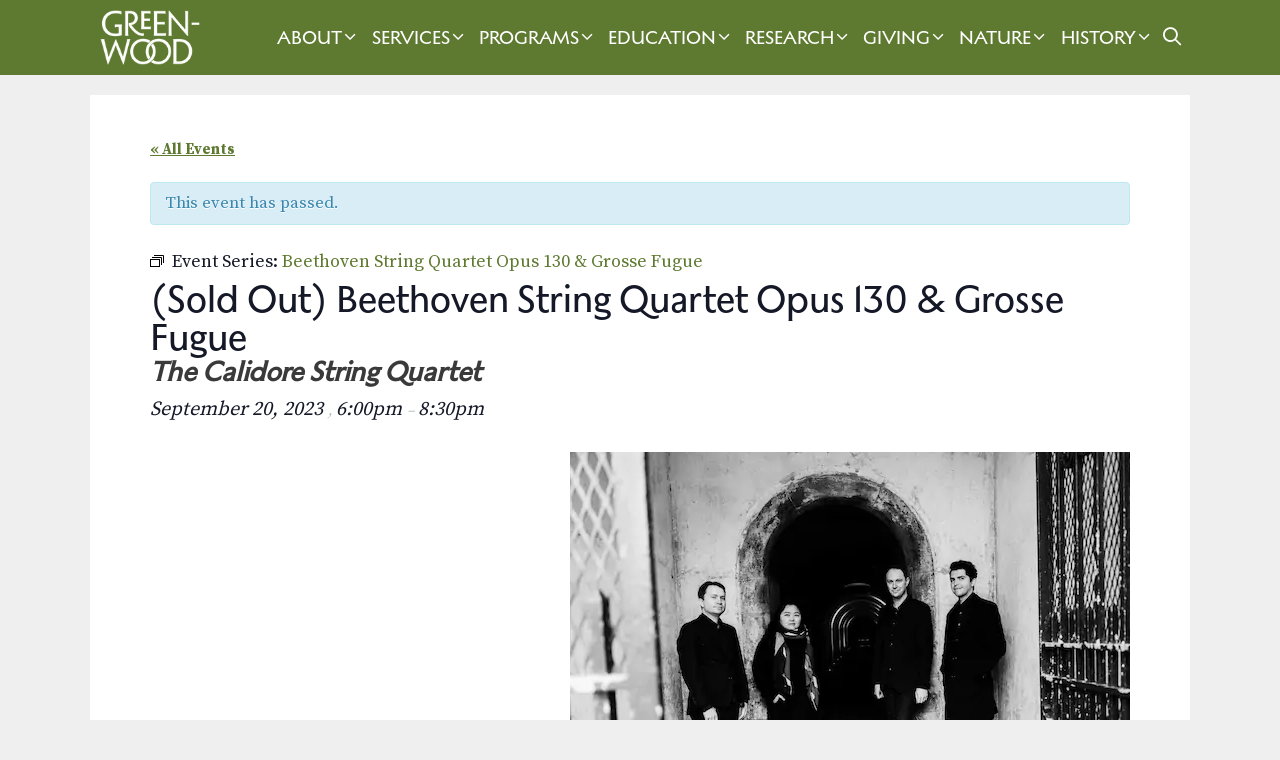

--- FILE ---
content_type: text/javascript
request_url: https://gwc-14060.kxcdn.com/wp-content/plugins/dnd-upload-cf7-pro-remote/assets/js/codedropz-uploader-min.js?ver=1.1.0
body_size: 4041
content:
/**
 * CodeDropz Uploader 1.1.0
 * Copyright 2019 Glen Mongaya
 * CodeDropz - Drag & Drop Uploader
 * @version 1.1.0
 * @author CodeDropz, Glen Don L. Mongaya
 * @license The MIT License (MIT)
 */ !function(e){e.fn.CodeDropz_Uploader=function(a){e("form.wpcf7-form").length>0&&(e("form.wpcf7-form"),e.post(dnd_cf7_uploader.ajax_url,{action:"wpcf7_upload_pro_nonce",nonce:dnd_cf7_uploader.nonce},function(e){e.success&&e.data&&(dnd_cf7_uploader.nonce=e.data)}));var r=[],s=[];this.each(function(){var t=e(this),n=e.extend({handler:t,color:"#000",background:"",upload_dir:t.parents("form").find("[name='upload_dir']"),server_max_error:"Uploaded file exceeds the maximum upload size of your server.",max_file:t.data("max")?t.data("max"):5,max_upload_size:t.data("limit")?t.data("limit"):"10485760",supported_type:t.data("type")?t.data("type"):"jpg|jpeg|JPG|png|gif|pdf|doc|docx|ppt|pptx|odt|avi|ogg|m4a|mov|mp3|mp4|mpg|wav|wmv|xls",max_total_size:"100MB",parallel_uploads:2,chunks:!1,chunk_size:1e4,text:"Drag & Drop Files Here",separator:"or",button_text:"Browse Files",err_message:{maxNumFiles:"You have reached the maximum number of files ( Only %s files allowed )",maxUploadLimit:"Note : Some of the files could not be uploaded ( Only %s files allowed )",maxTotalSize:"The total file(s) size exceeding the max size limit of %s."},on_success:"",in_progress:"",completed:""},a),o={parallelUploads:n.parallel_uploads,chunking:n.chunks,chunkSize:n.chunk_size,progress__id:"codedropz--results"},i=1048576*parseInt(n.max_total_size.replace("[^0-9]/g","")),d=t.data("name"),l=`
 <div class="codedropz-upload-handler">
 <div class="codedropz-upload-container">
	 <div class="codedropz-upload-inner">
		 <${dnd_cf7_uploader.heading_tag}>${n.text}</${dnd_cf7_uploader.heading_tag}>
		 <span>${n.separator}</span>
		 <div class="codedropz-btn-wrap"><a class="cd-upload-btn" href="javascript:void(0)">${n.button_text}</a></div>
	 </div>
 </div>
 <span class="dnd-upload-counter"><span>0</span> ${dnd_cf7_uploader.dnd_text_counter} ${parseInt(n.max_file)}</span>
</div>
`;n.handler.wrapAll('<div class="codedropz-upload-wrapper"></div>');var p=n.handler.parents("form"),u=n.handler.parents(".codedropz-upload-wrapper");n.handler.after(l),"column"==dnd_cf7_uploader.preview_layout&&!e(".codedropz--preview",u).length>0&&u.append('<div class="codedropz--preview"></div>');var c={init:function(){var a=this;s[d=this.getFieldName(d)]=[],r[d]={total:0,uploaded:0,uploading:!0,maxTotalSize:0,maxSize:n.max_upload_size,maxFile:n.max_file},e(".codedropz-upload-handler",u).on("drag dragstart dragend dragover dragenter dragleave drop",function(e){e.preventDefault(),e.stopPropagation()}),e(".codedropz-upload-handler",u).on("dragover dragenter",function(a){e(this).addClass("codedropz-dragover")}),e(".codedropz-upload-handler",u).on("dragleave dragend drop",function(a){e(this).removeClass("codedropz-dragover")}),this.getUploadFiles(),e("body").on("click","a.remove-file",function(r){e(this).hasClass("deleting")||a.deleteFiles(e(this).data("index"),e(this),e(this).data("name"))})},previewThumbnail:function(a){if(a.file){if(-1===e.inArray(a.file.type,["image/png","image/jpg","image/jpeg","image/gif","image/tiff","image/xheic","image/webp"]))return!1;{let r=URL.createObjectURL(a.file),s=e('<img src="'+r+'" title="'+a.name+'" data-objecturl="'+r+'">');setTimeout(function(){let r=e("#"+a.progressbar);r.find(".dnd-upload-image").addClass("has-bg preview").append(s)},100)}}},getFieldName:function(e){return e.replace(/[^a-zA-Z0-9_-]/g,"")},deleteFiles:function(a,r,t){var o,i=s[t],d=this;r.addClass("deleting").text(dnd_cf7_uploader.delete_text);for(var l=0;l<i.length;l++)if(o=i[l],i[l].hasOwnProperty("file")&&("undefined"===e.type(a)||o.index===a)){if(o.queued&&!1==o.complete&&!o.error)r.addClass("deleting").text("aborting..."),this.abortFile(o),this.removeFile(o,l,t);else if(o.complete){var p={_file:o,_index:l,_name:t};data={security:dnd_cf7_uploader.nonce,action:"dnd_codedropz_upload_delete",path:e("#"+o.progressbar).find('input[type="hidden"]').val()},e.post(n.ajax_url,data,function(e){e.success&&(d.removeFile(p._file,p._index,p._name),console.log(p._file.name+" - file deleted."))})}else this.removeFile(o,l,t)}},abortFile:function(e){var a=dnd_cf7_uploader.storage_type;o.chunking&&"local_storage"==a?e.chunkTransfer&&e.chunkTransfer.abort():"remote_storage"==dnd_cf7_uploader.storage_type?e.chunkTransfer&&e.chunkTransfer.abort():e.transfer.abort()},removeFile:function(a,s,t){var o=e("#"+a.progressbar).parents(".codedropz-upload-wrapper");a&&a.hasOwnProperty("file")&&null!=a.progressbar&&((progressBar=o.find("#"+a.progressbar)).length>0?(a.deleted=!0,r[t].total--,r[t].maxTotalSize=r[t].maxTotalSize-a.size,a.complete&&r[t].uploaded>0&&r[t].uploaded--,progressBar.remove(),this.resetQueue(t)):console.log("Progress Bar not exists!"),r[t].uploaded<r[t].maxFile&&o.find("span.has-error-msg").remove(),r[t].maxTotalSize>i&&(u=o,this.validateFiles.setError(n.err_message.maxTotalSize,!1,n.max_total_size)),e(".dnd-upload-counter span",e('input[data-name="'+t+'"]').parents(".codedropz-upload-wrapper")).text(r[t].total))},getUploadFiles:function(){var a=this;e(".codedropz-upload-handler",u).on("drop",function(e){a.handleFiles(e.originalEvent.dataTransfer.files)}),e("a.cd-upload-btn",u).on("click",function(e){e.preventDefault(),n.handler.val(null),n.handler.click()}),n.handler.on("change",function(e){a.handleFiles(this.files)})},handleFiles:function(a){var t=a.length,o=[];if(r[d].maxFile){var l=r[d].maxFile-r[d].uploaded;l>=0&&a.length>l&&(t=l),0==r[d].uploaded&&r[d].total>0&&(t=r[d].maxFile-r[d].total)}if(e("span.has-error-msg",u).remove(),r[d].total>=r[d].maxFile)return this.validateFiles.setError(n.err_message.maxNumFiles,!0,n.max_file);if(t>0)for(var p=0;p<t;p++)a[p]&&(o={index:$unique_index="index-"+Date.now().toString(36)+Math.random().toString(36).substr(2,5),file:a[p],name:a[p].name,size:a[p].size,queued:!1,complete:!1,error:!1,pause:!1,transfer:null,progressbar:null,deleted:!1,first:!1,key:p},(newName=this.validateFiles.checkValidName(o.name))&&(o.name=newName),a.length-t>0&&this.validateFiles.setError(n.err_message.maxUploadLimit,!1,n.max_file),r[d].total++,r[d].maxTotalSize+=o.size,o.progressbar=this.progressBar.make(o),!1===this.validateFiles.check(o,d)&&(o.error=!0),r[d].maxTotalSize>i&&(this.validateFiles.setError(n.err_message.maxTotalSize,!0,n.max_total_size),o.pause=!0),s[d].push(o));r[d].uploading=!0,this.processQueue(s[d],d)},validateFiles:{setError:function(a,r,s){if(e("span.has-error-msg",u).remove(),e("."+o.progress__id,u).after('<span class="has-error-msg">'+a.replace("%s",s)+"</span>"),r)return!1},check:function(a,s){if(!a)return!0;if(a.progressbar){var t=e("#"+a.progressbar).find(".dnd-upload-details");if(e("#"+a.progressbar).find(".has-error").remove(),a.size>r[s].maxSize&&!o.chunking)return t.append('<span class="has-error">'+dnd_cf7_uploader.drag_n_drop_upload.large_file+"</span>"),!1;if(0===a.size)return t.append('<span class="has-error">File is empty. Please upload something more substantial.</span>'),!1;(regex_type=RegExp("(.*?).("+n.supported_type+")$")).test(a.name.toLowerCase())}return a},checkValidName:function(e){return!!RegExp(/[{>="'<:;/\}]+/g).test(e)&&encodeURIComponent(e.replace(/[{>="'<:;/\} ]/g,"_"))}},resetQueue:function(e){var a=[];if(r[e].uploading=!0,s[e].length>0)for(var t in s[e])!0==!s[e][t].deleted&&a.push(s[e][t]),!0==s[e][t].pause&&r[e].maxTotalSize<i&&(s[e][t].pause=!1);a.length>0&&(s[e]=a),this.processQueue(s[e],e),console.log(s[e]),console.log(r[e]),console.log(c.bytesToSize(r[e].maxTotalSize)+" of "+n.max_total_size)},processQueue:function(a,t){var i=0,d=[];if(r[t].uploading){for(var l in a)!1==a[l].complete&&!1==a[l].error&&!1==a[l].pause&&d.push(a[l]);e.isFunction(n.in_progress)&&n.in_progress.call(this,p,d,s[t]);for(var l=0;l<d.length;l++)if(d[l].hasOwnProperty("file")&&(!1==d[l].queued&&this.uploadFile(s[t],d[l],t),++i>=o.parallelUploads))return;0==i&&(r[t].uploading=!1,e.isFunction(n.completed)&&n.completed.call(this,p,r[t],s[t]))}},progressBar:{make:function(a){var r="dnd-file-"+Math.random().toString(36).substr(2,9),s=!1;!0==dnd_cf7_uploader.image_preview&&"default"==dnd_cf7_uploader.thumbnail_type&&(s=c.previewThumbnail(a));var t='<div class="dnd-upload-image">'+(!1===s?'<span class="dnd-icon-blank-file"></span>':"")+'</div><div class="dnd-upload-details"><span class="name"><span title="'+decodeURIComponent(a.name)+'">'+decodeURIComponent(a.name)+"</span> <em>("+c.bytesToSize(a.size)+')</em></span><a href="javascript:void(0)" title="'+dnd_cf7_uploader.remove_text+'" class="remove-file" data-name="'+d+'" data-index="'+a.index+'"><span class="dnd-icon-remove"></span></a><span class="dnd-progress-bar"><span></span></span></div>';return!e("."+o.progress__id,u).length>0&&u.append('<div class="'+o.progress__id+'"></div>'),e("."+o.progress__id,u).append('<div id="'+r+'" class="dnd-upload-status _uploading">'+t+"</div>"),r},setProgress:function(a,r){var s=e(".dnd-progress-bar",e("#"+a));return s.length>0&&(progress_width=parseInt(r*s.width()/100),e("span",s).addClass("in-progress").animate({width:progress_width},10).text(r+"% "),100==r&&(e("span",s).addClass("complete").removeClass("in-progress"),e("#"+a).removeClass("_uploading"))),!1}},uploadFile:function(a,s,i){var d=this,l=new FormData,u=1024*o.chunkSize,c=dnd_cf7_uploader.storage_type;l.append("supported_type",n.supported_type),l.append("size_limit",n.max_upload_size),l.append("action","dnd_codedropz_upload"),l.append("upload_dir",n.upload_dir.val()),l.append("post_id",p.find("[name='_wpcf7_post_id']").val()),l.append("security",dnd_cf7_uploader.nonce),l.append("form_id",t.data("id")),l.append("upload_name",t.data("name")),(newName=this.validateFiles.checkValidName(s.file.name))&&l.append("orig-name",decodeURIComponent(newName)),o.chunking&&s.size>u&&"local_storage"==c?(s.chunkSize=u,s.action="dnd_codedropz_upload_chunks",s.queued=!0,s.currentChunk=0,this.uploadChunks(a,s,i)):"remote_storage"==c?(s.chunkSize=parseInt(dnd_cf7_uploader.storage_chunks),s.action="codedropz_storage_chunks_upload",s.queued=!0,s.currentChunk=0,"amazon"==dnd_cf7_uploader.storage_name?s.chunkSize=6291456:"one-drive"==dnd_cf7_uploader.storage_name&&(s.chunkSize=327680),this.uploadChunks(a,s,i)):(s.queued=!0,l.append("upload-file",s.file),s.transfer=e.ajax({url:n.ajax_url,type:p.attr("method"),data:l,dataType:"json",cache:!1,contentType:!1,tryCount:0,retryLimit:10,processData:!1,xhr:function(){var e=new window.XMLHttpRequest;return e.upload.onprogress=function(e){if(e.lengthComputable){var a=parseInt(e.loaded/e.total*100);d.progressBar.setProgress(s.progressbar,a-1)}},e},success:function(t){t.success?(d.progressBar.setProgress(s.progressbar,100),s.complete=!0,r[i].uploaded++,d.processQueue(a,i),e.isFunction(n.on_success)&&n.on_success.call(this,s.progressbar,t,i,r[i])):(e("#"+s.progressbar).find(".dnd-upload-details").append('<span class="has-error">'+t.data+"</span>"),s.error=!0,d.processQueue(a,i))},error:function(r,t,n){if("timeout"==t||403==r.status){this.tryCount++,this.tryCount<=this.retryLimit&&e.ajax(this);return}e("#"+s.progressbar).find(".dnd-upload-details").append('<span class="has-error">'+n+"</span>"),s.error=!0,d.processQueue(a,i)}}))},uploadChunks:function(a,s,o){s.totalChunks=Math.ceil(s.size/s.chunkSize);var i=s.chunkSize*s.currentChunk,d=i+s.chunkSize,l=this;d>s.size&&(d=s.size);var u=new FormData,c=this.sliceFile(s.file,i,d);if(u.append("security",dnd_cf7_uploader.nonce),u.append("start",i),u.append("end",d),u.append("total_chunks",s.totalChunks),u.append("chunk_size",s.chunkSize),u.append("upload_dir",n.upload_dir.val()),u.append("chunk",s.currentChunk),u.append("chunks-file",c,s.file.name),u.append("unique",s.progressbar),u.append("post_id",p.find("[name='_wpcf7_post_id']").val()),u.append("action",s.action),u.append("size_limit",n.max_upload_size),u.append("file_size",s.size),u.append("form_id",t.data("id")),u.append("_wpcf7_post_id",p.find("[name='_wpcf7_post_id']").val()),u.append("upload_name",t.data("name")),u.append("key",s.key),"remote_storage"==dnd_cf7_uploader.storage_type){if(cf7_field_name=dnd_cf7_uploader.cf7_fields_upload_folder){let m=e('[name="'+cf7_field_name+'"]'),f=e('[name="_wpcf7_folder_'+cf7_field_name+'"]');0==f.length?(u.append("upload_folder",m.val()),m.val()&&p.prepend('<input type="hidden" name="_wpcf7_folder_'+cf7_field_name+'" value="'+m.val()+'">')):u.append("upload_folder",f.val())}else u.append("upload_folder",0);if(dnd_cf7_uploader.cf7_fields_name_ammends){let h=dnd_cf7_uploader.cf7_fields_name_ammends;for(var g=0;g<h.length;g++)e('[name="'+h[g]+'"]').val()&&0==e('[name="_wpcf7_'+h[g]+'"]').length&&p.prepend('<input type="hidden" name="_wpcf7_'+h[g]+'" value="'+e('[name="'+h[g]+'"]').val()+'">')}u.append("posted_data",p.serialize())}if(s.data){var v=JSON.stringify(s.data);u.has("data")?u.set("data",v):u.append("data",v)}s.chunkTransfer=e.ajax({url:n.ajax_url,type:p.attr("method"),dataType:"json",data:u,type:"POST",contentType:!1,processData:!1,tryCount:0,assync:!1,retryLimit:10,cache:!1,success:function(t,i,d){t&&void 0!==t&&(s.currentChunk++,t.data.partial_chunks&&s.currentChunk<s.totalChunks&&(s.data=t.data,l.uploadChunks(a,s,o)),console.log(s.name+" [chunk -"+s.currentChunk+" of "+s.totalChunks+"]"),t.data.file?(s.currentChunk==s.totalChunks&&l.progressBar.setProgress(s.progressbar,100),s.complete=!0,r[o].uploaded++,l.processQueue(a,o),e.isFunction(n.on_success)&&n.on_success.call(this,s.progressbar,t,o,r[o])):!1==t.success&&(e("#"+s.progressbar).find(".dnd-upload-details").append('<span class="has-error">'+t.data+"</span>"),s.error=!0,l.processQueue(a,o)))},error:function(r,t,n){if("timeout"==t||403==r.status){this.tryCount++,this.tryCount<=this.retryLimit&&e.ajax(this);return}e("#"+s.progressbar).find(".dnd-upload-details").append('<span class="has-error">'+n+"</span>"),s.error=!0,l.processQueue(a,o)},xhr:function(){var e=new window.XMLHttpRequest;return e.upload.onprogress=function(e){if(e.lengthComputable){var a=e.loaded/e.total,r=Math.ceil(1/s.totalChunks*99),t=s.currentChunk/s.totalChunks*99,n=0==s.currentChunk?r*a:r*a+t;l.progressBar.setProgress(s.progressbar,parseInt(n))}},e}})},sliceFile:function(e,a,r){return(e.mozSlice?e.mozSlice:e.webkitSlice?e.webkitSlice:e.slice?e.slice:{}).bind(e)(a,r)},bytesToSize:function(e){return 0===e?"0":fileSize=(kBytes=e/1024)>=1024?(kBytes/1024).toFixed(2)+"MB":kBytes.toFixed(2)+"KB"}};c.init();var m=["wpcf7mailsent","wpcf7spam","wpcf7mailfailed"];for(var f in m)document.addEventListener(m[f],function(e){s[name=c.getFieldName(d)]=[],r[name]={total:0,uploaded:0,uploading:!0,maxTotalSize:0,maxSize:n.max_upload_size,maxFile:n.max_file}},!1)})}}(jQuery);